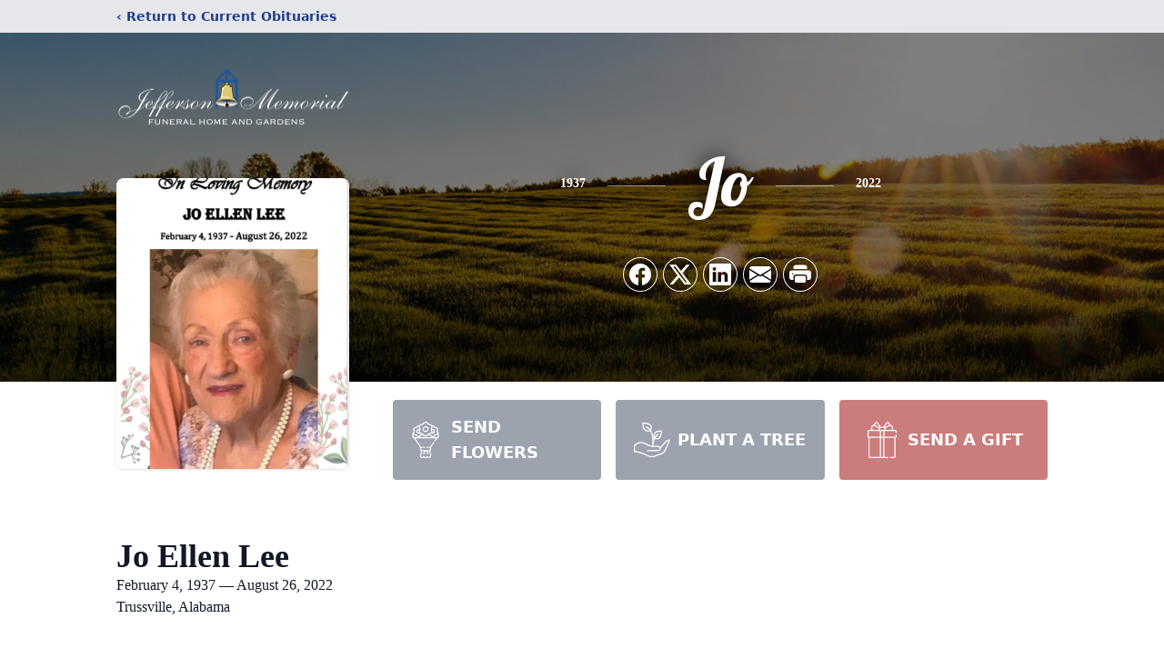

--- FILE ---
content_type: text/html; charset=utf-8
request_url: https://www.google.com/recaptcha/enterprise/anchor?ar=1&k=6LchwYkkAAAAALGysLRigUewHNpTklE7MWEY2sOA&co=aHR0cHM6Ly93d3cuam1nYXJkZW5zLmNvbTo0NDM.&hl=en&type=image&v=PoyoqOPhxBO7pBk68S4YbpHZ&theme=light&size=invisible&badge=bottomright&anchor-ms=20000&execute-ms=30000&cb=ax31qq8yug2d
body_size: 49724
content:
<!DOCTYPE HTML><html dir="ltr" lang="en"><head><meta http-equiv="Content-Type" content="text/html; charset=UTF-8">
<meta http-equiv="X-UA-Compatible" content="IE=edge">
<title>reCAPTCHA</title>
<style type="text/css">
/* cyrillic-ext */
@font-face {
  font-family: 'Roboto';
  font-style: normal;
  font-weight: 400;
  font-stretch: 100%;
  src: url(//fonts.gstatic.com/s/roboto/v48/KFO7CnqEu92Fr1ME7kSn66aGLdTylUAMa3GUBHMdazTgWw.woff2) format('woff2');
  unicode-range: U+0460-052F, U+1C80-1C8A, U+20B4, U+2DE0-2DFF, U+A640-A69F, U+FE2E-FE2F;
}
/* cyrillic */
@font-face {
  font-family: 'Roboto';
  font-style: normal;
  font-weight: 400;
  font-stretch: 100%;
  src: url(//fonts.gstatic.com/s/roboto/v48/KFO7CnqEu92Fr1ME7kSn66aGLdTylUAMa3iUBHMdazTgWw.woff2) format('woff2');
  unicode-range: U+0301, U+0400-045F, U+0490-0491, U+04B0-04B1, U+2116;
}
/* greek-ext */
@font-face {
  font-family: 'Roboto';
  font-style: normal;
  font-weight: 400;
  font-stretch: 100%;
  src: url(//fonts.gstatic.com/s/roboto/v48/KFO7CnqEu92Fr1ME7kSn66aGLdTylUAMa3CUBHMdazTgWw.woff2) format('woff2');
  unicode-range: U+1F00-1FFF;
}
/* greek */
@font-face {
  font-family: 'Roboto';
  font-style: normal;
  font-weight: 400;
  font-stretch: 100%;
  src: url(//fonts.gstatic.com/s/roboto/v48/KFO7CnqEu92Fr1ME7kSn66aGLdTylUAMa3-UBHMdazTgWw.woff2) format('woff2');
  unicode-range: U+0370-0377, U+037A-037F, U+0384-038A, U+038C, U+038E-03A1, U+03A3-03FF;
}
/* math */
@font-face {
  font-family: 'Roboto';
  font-style: normal;
  font-weight: 400;
  font-stretch: 100%;
  src: url(//fonts.gstatic.com/s/roboto/v48/KFO7CnqEu92Fr1ME7kSn66aGLdTylUAMawCUBHMdazTgWw.woff2) format('woff2');
  unicode-range: U+0302-0303, U+0305, U+0307-0308, U+0310, U+0312, U+0315, U+031A, U+0326-0327, U+032C, U+032F-0330, U+0332-0333, U+0338, U+033A, U+0346, U+034D, U+0391-03A1, U+03A3-03A9, U+03B1-03C9, U+03D1, U+03D5-03D6, U+03F0-03F1, U+03F4-03F5, U+2016-2017, U+2034-2038, U+203C, U+2040, U+2043, U+2047, U+2050, U+2057, U+205F, U+2070-2071, U+2074-208E, U+2090-209C, U+20D0-20DC, U+20E1, U+20E5-20EF, U+2100-2112, U+2114-2115, U+2117-2121, U+2123-214F, U+2190, U+2192, U+2194-21AE, U+21B0-21E5, U+21F1-21F2, U+21F4-2211, U+2213-2214, U+2216-22FF, U+2308-230B, U+2310, U+2319, U+231C-2321, U+2336-237A, U+237C, U+2395, U+239B-23B7, U+23D0, U+23DC-23E1, U+2474-2475, U+25AF, U+25B3, U+25B7, U+25BD, U+25C1, U+25CA, U+25CC, U+25FB, U+266D-266F, U+27C0-27FF, U+2900-2AFF, U+2B0E-2B11, U+2B30-2B4C, U+2BFE, U+3030, U+FF5B, U+FF5D, U+1D400-1D7FF, U+1EE00-1EEFF;
}
/* symbols */
@font-face {
  font-family: 'Roboto';
  font-style: normal;
  font-weight: 400;
  font-stretch: 100%;
  src: url(//fonts.gstatic.com/s/roboto/v48/KFO7CnqEu92Fr1ME7kSn66aGLdTylUAMaxKUBHMdazTgWw.woff2) format('woff2');
  unicode-range: U+0001-000C, U+000E-001F, U+007F-009F, U+20DD-20E0, U+20E2-20E4, U+2150-218F, U+2190, U+2192, U+2194-2199, U+21AF, U+21E6-21F0, U+21F3, U+2218-2219, U+2299, U+22C4-22C6, U+2300-243F, U+2440-244A, U+2460-24FF, U+25A0-27BF, U+2800-28FF, U+2921-2922, U+2981, U+29BF, U+29EB, U+2B00-2BFF, U+4DC0-4DFF, U+FFF9-FFFB, U+10140-1018E, U+10190-1019C, U+101A0, U+101D0-101FD, U+102E0-102FB, U+10E60-10E7E, U+1D2C0-1D2D3, U+1D2E0-1D37F, U+1F000-1F0FF, U+1F100-1F1AD, U+1F1E6-1F1FF, U+1F30D-1F30F, U+1F315, U+1F31C, U+1F31E, U+1F320-1F32C, U+1F336, U+1F378, U+1F37D, U+1F382, U+1F393-1F39F, U+1F3A7-1F3A8, U+1F3AC-1F3AF, U+1F3C2, U+1F3C4-1F3C6, U+1F3CA-1F3CE, U+1F3D4-1F3E0, U+1F3ED, U+1F3F1-1F3F3, U+1F3F5-1F3F7, U+1F408, U+1F415, U+1F41F, U+1F426, U+1F43F, U+1F441-1F442, U+1F444, U+1F446-1F449, U+1F44C-1F44E, U+1F453, U+1F46A, U+1F47D, U+1F4A3, U+1F4B0, U+1F4B3, U+1F4B9, U+1F4BB, U+1F4BF, U+1F4C8-1F4CB, U+1F4D6, U+1F4DA, U+1F4DF, U+1F4E3-1F4E6, U+1F4EA-1F4ED, U+1F4F7, U+1F4F9-1F4FB, U+1F4FD-1F4FE, U+1F503, U+1F507-1F50B, U+1F50D, U+1F512-1F513, U+1F53E-1F54A, U+1F54F-1F5FA, U+1F610, U+1F650-1F67F, U+1F687, U+1F68D, U+1F691, U+1F694, U+1F698, U+1F6AD, U+1F6B2, U+1F6B9-1F6BA, U+1F6BC, U+1F6C6-1F6CF, U+1F6D3-1F6D7, U+1F6E0-1F6EA, U+1F6F0-1F6F3, U+1F6F7-1F6FC, U+1F700-1F7FF, U+1F800-1F80B, U+1F810-1F847, U+1F850-1F859, U+1F860-1F887, U+1F890-1F8AD, U+1F8B0-1F8BB, U+1F8C0-1F8C1, U+1F900-1F90B, U+1F93B, U+1F946, U+1F984, U+1F996, U+1F9E9, U+1FA00-1FA6F, U+1FA70-1FA7C, U+1FA80-1FA89, U+1FA8F-1FAC6, U+1FACE-1FADC, U+1FADF-1FAE9, U+1FAF0-1FAF8, U+1FB00-1FBFF;
}
/* vietnamese */
@font-face {
  font-family: 'Roboto';
  font-style: normal;
  font-weight: 400;
  font-stretch: 100%;
  src: url(//fonts.gstatic.com/s/roboto/v48/KFO7CnqEu92Fr1ME7kSn66aGLdTylUAMa3OUBHMdazTgWw.woff2) format('woff2');
  unicode-range: U+0102-0103, U+0110-0111, U+0128-0129, U+0168-0169, U+01A0-01A1, U+01AF-01B0, U+0300-0301, U+0303-0304, U+0308-0309, U+0323, U+0329, U+1EA0-1EF9, U+20AB;
}
/* latin-ext */
@font-face {
  font-family: 'Roboto';
  font-style: normal;
  font-weight: 400;
  font-stretch: 100%;
  src: url(//fonts.gstatic.com/s/roboto/v48/KFO7CnqEu92Fr1ME7kSn66aGLdTylUAMa3KUBHMdazTgWw.woff2) format('woff2');
  unicode-range: U+0100-02BA, U+02BD-02C5, U+02C7-02CC, U+02CE-02D7, U+02DD-02FF, U+0304, U+0308, U+0329, U+1D00-1DBF, U+1E00-1E9F, U+1EF2-1EFF, U+2020, U+20A0-20AB, U+20AD-20C0, U+2113, U+2C60-2C7F, U+A720-A7FF;
}
/* latin */
@font-face {
  font-family: 'Roboto';
  font-style: normal;
  font-weight: 400;
  font-stretch: 100%;
  src: url(//fonts.gstatic.com/s/roboto/v48/KFO7CnqEu92Fr1ME7kSn66aGLdTylUAMa3yUBHMdazQ.woff2) format('woff2');
  unicode-range: U+0000-00FF, U+0131, U+0152-0153, U+02BB-02BC, U+02C6, U+02DA, U+02DC, U+0304, U+0308, U+0329, U+2000-206F, U+20AC, U+2122, U+2191, U+2193, U+2212, U+2215, U+FEFF, U+FFFD;
}
/* cyrillic-ext */
@font-face {
  font-family: 'Roboto';
  font-style: normal;
  font-weight: 500;
  font-stretch: 100%;
  src: url(//fonts.gstatic.com/s/roboto/v48/KFO7CnqEu92Fr1ME7kSn66aGLdTylUAMa3GUBHMdazTgWw.woff2) format('woff2');
  unicode-range: U+0460-052F, U+1C80-1C8A, U+20B4, U+2DE0-2DFF, U+A640-A69F, U+FE2E-FE2F;
}
/* cyrillic */
@font-face {
  font-family: 'Roboto';
  font-style: normal;
  font-weight: 500;
  font-stretch: 100%;
  src: url(//fonts.gstatic.com/s/roboto/v48/KFO7CnqEu92Fr1ME7kSn66aGLdTylUAMa3iUBHMdazTgWw.woff2) format('woff2');
  unicode-range: U+0301, U+0400-045F, U+0490-0491, U+04B0-04B1, U+2116;
}
/* greek-ext */
@font-face {
  font-family: 'Roboto';
  font-style: normal;
  font-weight: 500;
  font-stretch: 100%;
  src: url(//fonts.gstatic.com/s/roboto/v48/KFO7CnqEu92Fr1ME7kSn66aGLdTylUAMa3CUBHMdazTgWw.woff2) format('woff2');
  unicode-range: U+1F00-1FFF;
}
/* greek */
@font-face {
  font-family: 'Roboto';
  font-style: normal;
  font-weight: 500;
  font-stretch: 100%;
  src: url(//fonts.gstatic.com/s/roboto/v48/KFO7CnqEu92Fr1ME7kSn66aGLdTylUAMa3-UBHMdazTgWw.woff2) format('woff2');
  unicode-range: U+0370-0377, U+037A-037F, U+0384-038A, U+038C, U+038E-03A1, U+03A3-03FF;
}
/* math */
@font-face {
  font-family: 'Roboto';
  font-style: normal;
  font-weight: 500;
  font-stretch: 100%;
  src: url(//fonts.gstatic.com/s/roboto/v48/KFO7CnqEu92Fr1ME7kSn66aGLdTylUAMawCUBHMdazTgWw.woff2) format('woff2');
  unicode-range: U+0302-0303, U+0305, U+0307-0308, U+0310, U+0312, U+0315, U+031A, U+0326-0327, U+032C, U+032F-0330, U+0332-0333, U+0338, U+033A, U+0346, U+034D, U+0391-03A1, U+03A3-03A9, U+03B1-03C9, U+03D1, U+03D5-03D6, U+03F0-03F1, U+03F4-03F5, U+2016-2017, U+2034-2038, U+203C, U+2040, U+2043, U+2047, U+2050, U+2057, U+205F, U+2070-2071, U+2074-208E, U+2090-209C, U+20D0-20DC, U+20E1, U+20E5-20EF, U+2100-2112, U+2114-2115, U+2117-2121, U+2123-214F, U+2190, U+2192, U+2194-21AE, U+21B0-21E5, U+21F1-21F2, U+21F4-2211, U+2213-2214, U+2216-22FF, U+2308-230B, U+2310, U+2319, U+231C-2321, U+2336-237A, U+237C, U+2395, U+239B-23B7, U+23D0, U+23DC-23E1, U+2474-2475, U+25AF, U+25B3, U+25B7, U+25BD, U+25C1, U+25CA, U+25CC, U+25FB, U+266D-266F, U+27C0-27FF, U+2900-2AFF, U+2B0E-2B11, U+2B30-2B4C, U+2BFE, U+3030, U+FF5B, U+FF5D, U+1D400-1D7FF, U+1EE00-1EEFF;
}
/* symbols */
@font-face {
  font-family: 'Roboto';
  font-style: normal;
  font-weight: 500;
  font-stretch: 100%;
  src: url(//fonts.gstatic.com/s/roboto/v48/KFO7CnqEu92Fr1ME7kSn66aGLdTylUAMaxKUBHMdazTgWw.woff2) format('woff2');
  unicode-range: U+0001-000C, U+000E-001F, U+007F-009F, U+20DD-20E0, U+20E2-20E4, U+2150-218F, U+2190, U+2192, U+2194-2199, U+21AF, U+21E6-21F0, U+21F3, U+2218-2219, U+2299, U+22C4-22C6, U+2300-243F, U+2440-244A, U+2460-24FF, U+25A0-27BF, U+2800-28FF, U+2921-2922, U+2981, U+29BF, U+29EB, U+2B00-2BFF, U+4DC0-4DFF, U+FFF9-FFFB, U+10140-1018E, U+10190-1019C, U+101A0, U+101D0-101FD, U+102E0-102FB, U+10E60-10E7E, U+1D2C0-1D2D3, U+1D2E0-1D37F, U+1F000-1F0FF, U+1F100-1F1AD, U+1F1E6-1F1FF, U+1F30D-1F30F, U+1F315, U+1F31C, U+1F31E, U+1F320-1F32C, U+1F336, U+1F378, U+1F37D, U+1F382, U+1F393-1F39F, U+1F3A7-1F3A8, U+1F3AC-1F3AF, U+1F3C2, U+1F3C4-1F3C6, U+1F3CA-1F3CE, U+1F3D4-1F3E0, U+1F3ED, U+1F3F1-1F3F3, U+1F3F5-1F3F7, U+1F408, U+1F415, U+1F41F, U+1F426, U+1F43F, U+1F441-1F442, U+1F444, U+1F446-1F449, U+1F44C-1F44E, U+1F453, U+1F46A, U+1F47D, U+1F4A3, U+1F4B0, U+1F4B3, U+1F4B9, U+1F4BB, U+1F4BF, U+1F4C8-1F4CB, U+1F4D6, U+1F4DA, U+1F4DF, U+1F4E3-1F4E6, U+1F4EA-1F4ED, U+1F4F7, U+1F4F9-1F4FB, U+1F4FD-1F4FE, U+1F503, U+1F507-1F50B, U+1F50D, U+1F512-1F513, U+1F53E-1F54A, U+1F54F-1F5FA, U+1F610, U+1F650-1F67F, U+1F687, U+1F68D, U+1F691, U+1F694, U+1F698, U+1F6AD, U+1F6B2, U+1F6B9-1F6BA, U+1F6BC, U+1F6C6-1F6CF, U+1F6D3-1F6D7, U+1F6E0-1F6EA, U+1F6F0-1F6F3, U+1F6F7-1F6FC, U+1F700-1F7FF, U+1F800-1F80B, U+1F810-1F847, U+1F850-1F859, U+1F860-1F887, U+1F890-1F8AD, U+1F8B0-1F8BB, U+1F8C0-1F8C1, U+1F900-1F90B, U+1F93B, U+1F946, U+1F984, U+1F996, U+1F9E9, U+1FA00-1FA6F, U+1FA70-1FA7C, U+1FA80-1FA89, U+1FA8F-1FAC6, U+1FACE-1FADC, U+1FADF-1FAE9, U+1FAF0-1FAF8, U+1FB00-1FBFF;
}
/* vietnamese */
@font-face {
  font-family: 'Roboto';
  font-style: normal;
  font-weight: 500;
  font-stretch: 100%;
  src: url(//fonts.gstatic.com/s/roboto/v48/KFO7CnqEu92Fr1ME7kSn66aGLdTylUAMa3OUBHMdazTgWw.woff2) format('woff2');
  unicode-range: U+0102-0103, U+0110-0111, U+0128-0129, U+0168-0169, U+01A0-01A1, U+01AF-01B0, U+0300-0301, U+0303-0304, U+0308-0309, U+0323, U+0329, U+1EA0-1EF9, U+20AB;
}
/* latin-ext */
@font-face {
  font-family: 'Roboto';
  font-style: normal;
  font-weight: 500;
  font-stretch: 100%;
  src: url(//fonts.gstatic.com/s/roboto/v48/KFO7CnqEu92Fr1ME7kSn66aGLdTylUAMa3KUBHMdazTgWw.woff2) format('woff2');
  unicode-range: U+0100-02BA, U+02BD-02C5, U+02C7-02CC, U+02CE-02D7, U+02DD-02FF, U+0304, U+0308, U+0329, U+1D00-1DBF, U+1E00-1E9F, U+1EF2-1EFF, U+2020, U+20A0-20AB, U+20AD-20C0, U+2113, U+2C60-2C7F, U+A720-A7FF;
}
/* latin */
@font-face {
  font-family: 'Roboto';
  font-style: normal;
  font-weight: 500;
  font-stretch: 100%;
  src: url(//fonts.gstatic.com/s/roboto/v48/KFO7CnqEu92Fr1ME7kSn66aGLdTylUAMa3yUBHMdazQ.woff2) format('woff2');
  unicode-range: U+0000-00FF, U+0131, U+0152-0153, U+02BB-02BC, U+02C6, U+02DA, U+02DC, U+0304, U+0308, U+0329, U+2000-206F, U+20AC, U+2122, U+2191, U+2193, U+2212, U+2215, U+FEFF, U+FFFD;
}
/* cyrillic-ext */
@font-face {
  font-family: 'Roboto';
  font-style: normal;
  font-weight: 900;
  font-stretch: 100%;
  src: url(//fonts.gstatic.com/s/roboto/v48/KFO7CnqEu92Fr1ME7kSn66aGLdTylUAMa3GUBHMdazTgWw.woff2) format('woff2');
  unicode-range: U+0460-052F, U+1C80-1C8A, U+20B4, U+2DE0-2DFF, U+A640-A69F, U+FE2E-FE2F;
}
/* cyrillic */
@font-face {
  font-family: 'Roboto';
  font-style: normal;
  font-weight: 900;
  font-stretch: 100%;
  src: url(//fonts.gstatic.com/s/roboto/v48/KFO7CnqEu92Fr1ME7kSn66aGLdTylUAMa3iUBHMdazTgWw.woff2) format('woff2');
  unicode-range: U+0301, U+0400-045F, U+0490-0491, U+04B0-04B1, U+2116;
}
/* greek-ext */
@font-face {
  font-family: 'Roboto';
  font-style: normal;
  font-weight: 900;
  font-stretch: 100%;
  src: url(//fonts.gstatic.com/s/roboto/v48/KFO7CnqEu92Fr1ME7kSn66aGLdTylUAMa3CUBHMdazTgWw.woff2) format('woff2');
  unicode-range: U+1F00-1FFF;
}
/* greek */
@font-face {
  font-family: 'Roboto';
  font-style: normal;
  font-weight: 900;
  font-stretch: 100%;
  src: url(//fonts.gstatic.com/s/roboto/v48/KFO7CnqEu92Fr1ME7kSn66aGLdTylUAMa3-UBHMdazTgWw.woff2) format('woff2');
  unicode-range: U+0370-0377, U+037A-037F, U+0384-038A, U+038C, U+038E-03A1, U+03A3-03FF;
}
/* math */
@font-face {
  font-family: 'Roboto';
  font-style: normal;
  font-weight: 900;
  font-stretch: 100%;
  src: url(//fonts.gstatic.com/s/roboto/v48/KFO7CnqEu92Fr1ME7kSn66aGLdTylUAMawCUBHMdazTgWw.woff2) format('woff2');
  unicode-range: U+0302-0303, U+0305, U+0307-0308, U+0310, U+0312, U+0315, U+031A, U+0326-0327, U+032C, U+032F-0330, U+0332-0333, U+0338, U+033A, U+0346, U+034D, U+0391-03A1, U+03A3-03A9, U+03B1-03C9, U+03D1, U+03D5-03D6, U+03F0-03F1, U+03F4-03F5, U+2016-2017, U+2034-2038, U+203C, U+2040, U+2043, U+2047, U+2050, U+2057, U+205F, U+2070-2071, U+2074-208E, U+2090-209C, U+20D0-20DC, U+20E1, U+20E5-20EF, U+2100-2112, U+2114-2115, U+2117-2121, U+2123-214F, U+2190, U+2192, U+2194-21AE, U+21B0-21E5, U+21F1-21F2, U+21F4-2211, U+2213-2214, U+2216-22FF, U+2308-230B, U+2310, U+2319, U+231C-2321, U+2336-237A, U+237C, U+2395, U+239B-23B7, U+23D0, U+23DC-23E1, U+2474-2475, U+25AF, U+25B3, U+25B7, U+25BD, U+25C1, U+25CA, U+25CC, U+25FB, U+266D-266F, U+27C0-27FF, U+2900-2AFF, U+2B0E-2B11, U+2B30-2B4C, U+2BFE, U+3030, U+FF5B, U+FF5D, U+1D400-1D7FF, U+1EE00-1EEFF;
}
/* symbols */
@font-face {
  font-family: 'Roboto';
  font-style: normal;
  font-weight: 900;
  font-stretch: 100%;
  src: url(//fonts.gstatic.com/s/roboto/v48/KFO7CnqEu92Fr1ME7kSn66aGLdTylUAMaxKUBHMdazTgWw.woff2) format('woff2');
  unicode-range: U+0001-000C, U+000E-001F, U+007F-009F, U+20DD-20E0, U+20E2-20E4, U+2150-218F, U+2190, U+2192, U+2194-2199, U+21AF, U+21E6-21F0, U+21F3, U+2218-2219, U+2299, U+22C4-22C6, U+2300-243F, U+2440-244A, U+2460-24FF, U+25A0-27BF, U+2800-28FF, U+2921-2922, U+2981, U+29BF, U+29EB, U+2B00-2BFF, U+4DC0-4DFF, U+FFF9-FFFB, U+10140-1018E, U+10190-1019C, U+101A0, U+101D0-101FD, U+102E0-102FB, U+10E60-10E7E, U+1D2C0-1D2D3, U+1D2E0-1D37F, U+1F000-1F0FF, U+1F100-1F1AD, U+1F1E6-1F1FF, U+1F30D-1F30F, U+1F315, U+1F31C, U+1F31E, U+1F320-1F32C, U+1F336, U+1F378, U+1F37D, U+1F382, U+1F393-1F39F, U+1F3A7-1F3A8, U+1F3AC-1F3AF, U+1F3C2, U+1F3C4-1F3C6, U+1F3CA-1F3CE, U+1F3D4-1F3E0, U+1F3ED, U+1F3F1-1F3F3, U+1F3F5-1F3F7, U+1F408, U+1F415, U+1F41F, U+1F426, U+1F43F, U+1F441-1F442, U+1F444, U+1F446-1F449, U+1F44C-1F44E, U+1F453, U+1F46A, U+1F47D, U+1F4A3, U+1F4B0, U+1F4B3, U+1F4B9, U+1F4BB, U+1F4BF, U+1F4C8-1F4CB, U+1F4D6, U+1F4DA, U+1F4DF, U+1F4E3-1F4E6, U+1F4EA-1F4ED, U+1F4F7, U+1F4F9-1F4FB, U+1F4FD-1F4FE, U+1F503, U+1F507-1F50B, U+1F50D, U+1F512-1F513, U+1F53E-1F54A, U+1F54F-1F5FA, U+1F610, U+1F650-1F67F, U+1F687, U+1F68D, U+1F691, U+1F694, U+1F698, U+1F6AD, U+1F6B2, U+1F6B9-1F6BA, U+1F6BC, U+1F6C6-1F6CF, U+1F6D3-1F6D7, U+1F6E0-1F6EA, U+1F6F0-1F6F3, U+1F6F7-1F6FC, U+1F700-1F7FF, U+1F800-1F80B, U+1F810-1F847, U+1F850-1F859, U+1F860-1F887, U+1F890-1F8AD, U+1F8B0-1F8BB, U+1F8C0-1F8C1, U+1F900-1F90B, U+1F93B, U+1F946, U+1F984, U+1F996, U+1F9E9, U+1FA00-1FA6F, U+1FA70-1FA7C, U+1FA80-1FA89, U+1FA8F-1FAC6, U+1FACE-1FADC, U+1FADF-1FAE9, U+1FAF0-1FAF8, U+1FB00-1FBFF;
}
/* vietnamese */
@font-face {
  font-family: 'Roboto';
  font-style: normal;
  font-weight: 900;
  font-stretch: 100%;
  src: url(//fonts.gstatic.com/s/roboto/v48/KFO7CnqEu92Fr1ME7kSn66aGLdTylUAMa3OUBHMdazTgWw.woff2) format('woff2');
  unicode-range: U+0102-0103, U+0110-0111, U+0128-0129, U+0168-0169, U+01A0-01A1, U+01AF-01B0, U+0300-0301, U+0303-0304, U+0308-0309, U+0323, U+0329, U+1EA0-1EF9, U+20AB;
}
/* latin-ext */
@font-face {
  font-family: 'Roboto';
  font-style: normal;
  font-weight: 900;
  font-stretch: 100%;
  src: url(//fonts.gstatic.com/s/roboto/v48/KFO7CnqEu92Fr1ME7kSn66aGLdTylUAMa3KUBHMdazTgWw.woff2) format('woff2');
  unicode-range: U+0100-02BA, U+02BD-02C5, U+02C7-02CC, U+02CE-02D7, U+02DD-02FF, U+0304, U+0308, U+0329, U+1D00-1DBF, U+1E00-1E9F, U+1EF2-1EFF, U+2020, U+20A0-20AB, U+20AD-20C0, U+2113, U+2C60-2C7F, U+A720-A7FF;
}
/* latin */
@font-face {
  font-family: 'Roboto';
  font-style: normal;
  font-weight: 900;
  font-stretch: 100%;
  src: url(//fonts.gstatic.com/s/roboto/v48/KFO7CnqEu92Fr1ME7kSn66aGLdTylUAMa3yUBHMdazQ.woff2) format('woff2');
  unicode-range: U+0000-00FF, U+0131, U+0152-0153, U+02BB-02BC, U+02C6, U+02DA, U+02DC, U+0304, U+0308, U+0329, U+2000-206F, U+20AC, U+2122, U+2191, U+2193, U+2212, U+2215, U+FEFF, U+FFFD;
}

</style>
<link rel="stylesheet" type="text/css" href="https://www.gstatic.com/recaptcha/releases/PoyoqOPhxBO7pBk68S4YbpHZ/styles__ltr.css">
<script nonce="GWL5EaqF9naGMZ5hH5nNGg" type="text/javascript">window['__recaptcha_api'] = 'https://www.google.com/recaptcha/enterprise/';</script>
<script type="text/javascript" src="https://www.gstatic.com/recaptcha/releases/PoyoqOPhxBO7pBk68S4YbpHZ/recaptcha__en.js" nonce="GWL5EaqF9naGMZ5hH5nNGg">
      
    </script></head>
<body><div id="rc-anchor-alert" class="rc-anchor-alert"></div>
<input type="hidden" id="recaptcha-token" value="[base64]">
<script type="text/javascript" nonce="GWL5EaqF9naGMZ5hH5nNGg">
      recaptcha.anchor.Main.init("[\x22ainput\x22,[\x22bgdata\x22,\x22\x22,\[base64]/[base64]/[base64]/[base64]/[base64]/UltsKytdPUU6KEU8MjA0OD9SW2wrK109RT4+NnwxOTI6KChFJjY0NTEyKT09NTUyOTYmJk0rMTxjLmxlbmd0aCYmKGMuY2hhckNvZGVBdChNKzEpJjY0NTEyKT09NTYzMjA/[base64]/[base64]/[base64]/[base64]/[base64]/[base64]/[base64]\x22,\[base64]\\u003d\\u003d\x22,\x22wrFgw5VJw6YOw4o8MSvCihnDvGcGw5TCvzBCC8OOwoEgwp5FGMKbw6zCmMOIPsK9wo3DqA3CmjLCpjbDlsKNESUuwplbWXI+woTDono9IhvCk8KPEcKXNXHDrMOER8OUQsKmQ2vDrCXCrMOfZ0smXcO6c8KRwrzDsX/Ds2YNwqrDhMOVV8Ohw53CvlnDicODw4LDhMKALsOSwqvDoRRtw4ByI8Klw4nDmXdVc23DiDRNw6/CjsKXfMO1w5zDuMKqCMK0w55hTMOhVsKQIcK7L3wgwplFwot+woRZwonDhmRowrZRQVHChEwzwo/DoMOUGQ4Pf3F8WSLDhMObwqPDoj5Jw7kgHyRzAnBewqM9W2QSIU0wCk/ChDhDw6nDpxfCt8Krw53CmFZ7LngSwpDDiFvCnsOrw6Zyw4Zdw7XDoMKawoMvWyjCh8K3wqsfwoRnwp3CicKGw4rDp0VXezRgw6xVHkohVBPDpcKuwrtWYXdGWnM/wq3CtU7Dt2zDlBrCuC/DlsKdXjovw7HDug1nw6/Ci8OIPyXDm8OHScKLwpJnZ8Kyw7RFOh7DsH7DqUbDlEp8wplhw7cpT8Kxw6kywrpBIhNiw7XCphPDuEU/[base64]/DgX7Cq8K3eEYFGAbDusKHF8OIwpHDh8KSZD/CtwXDsXlsw7LChsOSw4wXwrPCrG7Dq3LDkg9ZR10cE8KedcOlVsOnw5kewrEJCBrDrGcJw4dvB37DmsO9wpRkfMK3wochc1tGwqJvw4Y6a8O8fRjDuG8sfMOvFBAZYMKwwqgcw6XDgsOCWx/DoRzDkS7Cr8O5MyPCvsOuw6vDgEXCnsOjwrjDoQtYw6bChsOmMSZIwqI8w5w7HR/Dh3ZLMcOkwrh8wp/DjQV1woNoQ8ORQMKnwqjCkcKRwrbCqWsswoh7wrvCgMOXwqbDrW7DksOcCMKlwpjCoTJCKHciHjjCo8K1wolOw4BEwqEHMsKdLMKLwpjDuAXCsCwRw7xYBX/DqcKGwqtceH1dPcKFwpo8Z8OXbV99w7AgwqlhCxzCvsORw4/ChMOeKQxQw4TDkcKOwrfDsRLDnE7DsW/CscOww45Ew6wdw6/DoRjCiyIdwr8OQjDDmMKILQDDsMKSGAPCv8OCasKAWSrDsMKww7HCiGhgBsOSw7PCjD4fw5hdwovDoCsxw68acA9ObsOpwrdVw7Yrw7c6JnF9w6ccwr5EZkg8N8Oaw7DDozp5wp5fSCAkWkPDlMKFw5V4TsOxC8KoCsOxK8KAwp/Cvy5yw5nCusKtGMK2w4NoOsObfxRuPk8ZwoY0wpdUFsOOBX3CrCElJMOBwoHCicKzw54KKT/Ds8ONYHdLDMKIwpjCuMKSw4PDmcO/wr3DicOpw43CrWZzQ8Kcwr8OUTwgw7PDiCXDjcO8w5jDk8K0bcOVw77ChMKLwrfCpTZ6wq8CWcOqwoR7woFow57Dl8ORMnrCpUjCuhMGwqw/[base64]/CjQBQbsKvZRJcwqfDvcOtwpVZw4Vdw4fDoiM+XMKTDcO6HXw/EVN+PjcdWw3CszfCpxDCvcKkwoErwoPDtMOhXmA/VD9RwrFTIMOMwrbDq8Oiw6cpc8KXw4VweMOQw5gxdMOhHkfChMKzai3CusOsaB8kEcOOw7FqcSd2LmfCssOLQUsRcjzCmGxow5PCtBJkwqPCnxTCnydcw6bCl8O1Z0XCgsOkdMKhw6ldfsORwpxGw5Rcwr/Dl8KEwq9sbVfDl8OmDigAwq/Ck1RIYMOsTR3CnmtgP1DDuMOeWFrChcKcw4tZwo3DvcOfBMO4aSjChMOOI2lOOFwscsOoODknw5l8GcO0w5nCkUpAcmnCvynDsA8ue8KuwqV2Y2dKTVvCvcOqw4FUHMOxccOqXkdRw6pWw67Cu2/CkcOHw5XDs8KHwobDpxwPw6nCvwkPwqvDl8KFesOXw7jCncKUVlzDjcKoasKPBsKow75dC8OBRk7Di8KGIwHDrcOVwofDo8OyNsKNw73Dj3PCusOLesKywpMVLxvDncO2MMOrwoBrwq1Mw48PPsKefUtOwrRaw6UiEMKUw73Do0MsR8OaQQNswp/DgsOkwpczw7cRw5ofwojCt8Kvd8O2OsOtwo5dwoPCtFTCtsOzOmR7ZsOxNcKVdGl4fk/CpsOCZcKMw6oLOcK2wphMwrB6wplFQMKgwqXCvMOawogDEMKbSsOKQyzDocKywovDscK6wrHCjmNrPsKRwoTDp0tmw4TDicOfLcOLw4LCosOjY1xqw7LCoBMBwoLCjsKYR1s9ecOGZQ/DksOlwpHDvyFUHsKFJ0DDlcKFNxksSMOQd0lmw4jCn0kkw7ROd1HDu8K6wozDvcOrw5vDlcOIWsOsw6XCgMK5XcOXw5LDjcKOwpfDvnAuFcO+wrjDocO7w48KARosSsOpw6/DvzZRw4ZTw5DDt1V5wo3DgUDClsKlwr3Dv8OBwp3Dk8KhfcOVZ8KHAMOHw551wq9uwrxWw6jDisOVw4kNJsKxGFfDoD/DjTbDnMKlwrXCn3bChsKXfRZKWiTDoCnCk8OMWMK+f1nDpsKnP1R2RcOYaQXCmcKrA8KGwrdjTnJDw7zDrsK3wo3DswQow5nDr8KVMsOif8OlWCDDv21zeTrDq0PClS/DvQY/[base64]/Du8OuwrBCw4x1X8OrwrRSwqXCgg5uJ8O7w5bCkAhmwr/CocOxOFIZw7hqwpjDosKnwrcnfMKPwpoWw7nDpMO2DsODEsKqw6tOGzbClsKrw5p2KUjDpEnCoHoWw4zCoxU6wrXCp8K2FcKcDzoEwp/DjcKoLWvDsMK7LU/DlE3DshjDsDk0fsOXH8OOVMOXwpRuw4kAwpTDucK5wpfCkDXCj8OgwpgWwo3Dt17DlXwLLTMAXjTDm8Klwq8fG8OVw59WwognwqULV8KXw4jCgcO1TB11L8Oswopew57CoxpHLsOHb03CtMOnPsKBb8O4w7MWw6x1XMOVNsOnKcOLw43DqsKRw4nCjMOIAC/CgsOCwrAMw6fClntzwrhCwrXDhDhfwqrCtkEnwr/Dr8OXGQYlBMKBw6l3E3HDkVfCmMKhwpomwovCmgDDq8KNw7waYhsjw4Mew6rCp8KoUsKqwqjDl8Kgw60Qw4HCmcO8wpkaMsKFwpQ3w4jDmTlYSCcDw5DDknMCw7HCiMKgDsOiwrh/[base64]/DmcKRWVAKwr1HNcKLwpXDjMOwwrxcD3oJwrdyYsKvEjXDh8K/wpIqw43DsMOSC8KnC8OYaMOPGMKyw7/DvcObwpHDgi/DvsOkQcOWwqMYK1nDhirCj8OXw4HCpcKNw7zCin3Cl8Oow70YTcK9P8K4UnlMw4JUw5kHTGA3TMOzcCTDpRHDtcOxVC7CkS7Ds0oOCsOYwoPCrsO1w6x1w44/w5RYX8OPTMK6GMK/wqkIKsKYwpUdMxTCuMOjasKPw7TDg8OCM8OTJSLCt0VJw71gcRHDmy15BsKjwrrDh0nDjz9EA8OcdEzCriLCvcO6S8Ojw7XDq2l7Q8K0PMKMw79TwpHDuCvDrzlgw73Di8KHUMOrBMO8w5Z4w4tzdcOWPCcOw5Y1LCXDnMKow5FIG8O/[base64]/Cn8OGUDPDiMOVUMOCw4PDpMK4PMODYsOcwpnDsSkAw4s8wrTDoHkZCsKfTzFxw7PCtx3CisOJZsO2HcOgw4nCrcOaSsKywrzDu8OpwpdWZ00LwpjCk8K1w6ppZ8OZa8K/wphYf8OpwrBVw6rDpcOYfMOVwqrDtcK+DFzDiwHDtcKIw63CsMKrW3R/[base64]/Dt8Onw4VBBwPDoDTDmMOCwoQbwq7DiCfDnX8IwrPCvH3CucKXEQE9NlHDgArDo8OJw6TCtMO3XCvCiXPDnsK7Q8O8w4/DgTtIwpY7AMKkVxRsScOow7kgwo/DszxFYMK1XR9ww53Cq8Kkw5vDtcKswoHCvMKuw70LCcK8woNTwo3CqcKNK0skw7bDv8K1w7nCi8K9dcKJw4Q0Cglgw5o/wrtTBk5Ow6FgK8KTwqtIJCTDpSVsQCXCmsKbw4zDqMOUw655CFDCugjClj3Du8OyMCXClgjDpMKGw7tkw7TCj8KgR8OEwo4vOlVywpHDoMOaYxxUfMORUcOeeEfCtcOKwo87EcO8AChWw7TCpcOSVcO2w7TCom7Ci24DQgkFcE/DlMKPwo/DqEAHesO+JcOIw4jDjsKLKsO4w5oIDMOrwr0Xwq1Fwq3CosKNBsKdw4zDnMKXKMOtw5fCg8OYwoXDrWXDmQJIw59II8KiwrHCvsKPP8Ojw5/DlcKhBSYywrzCr8O5J8O0Z8OVw69QUsO/LMONw7JISsOFUh5Zw4XCkcKeNWxXJ8KKwpvDvBFRSG/Cm8OsGsO0blogd27Dh8KGLR16PWE5U8OgRwLDp8K/SsK9Y8KAwqfDncOjKBnCiksxw7rDrMOtwp7CtcO2fRjDj0DDmcOuwpw/TljCucKvw6vCk8KqNMKMw5U6PFXCiUZkKTvDicKTETHDrHrDoRxGwp1cQGjCkHM4woXDpwkow7TCosOQw7LCsTnDuMKkw6Jfwp3DvMOBw6k/[base64]/[base64]/ClTMWIMOjFwInG8Opw6dTwrJow6vDp8OVGUR7wrtzRMOHwoFqw7vCqjXCjl/Dtls6wp3Dm3Qowp4NLmvCnQ7Di8O1ZMKYZDQhJMKaPsOZbhDCtxXDusKRWgTCrsOdwojCun4RUsOwNsOIw74oJMOfw7nCqk4qw4zCpMKdNjXCr0/DpcKrw67CjRvCjEl/dcKEEn3DizrCicKJw5M+e8ObTxc9acOhw4vCujHCvcK+X8Ocw7PCrMKtw5g8GDPDs1rDo3BCw7tlwrbCk8K7w6/ClsOtw7TDhAotcsKaYxcPUHTCulgIwoPCpkzCgFDDmMOlwoRAwpojbcOBJ8OhQsKqwqpUZEHCjcO3wpRRG8KicyTDqcKFwo7DpcK1UTLCn2NcfcKmw6TCqWzCr2rCtzjCosKFa8ORw65iAMO8chIGEsOFw7DDu8KswpZySVnDtcOzw7/Cn1jDlDvDpEMmNcOcYcODwqjClsOIwoHDqgPDvMKdScKKLkPDp8K4w5pXS37DmA7DoMKIYAhWw6VTw6dPwpN/w7bDv8OeY8O1w4vDnsO1Uw4Vwos+w5k1TsOLIVN2woxawpPChsORWCh/KsOTwp/CgsOrwonChjQJB8OgC8KtVQE5C27CoGxFw4DDgcKpw6TCm8Kyw6/ChsOpwqcWw43Dpz51wosaOyB4fMKnw7rDuiPCtwXCrB9mw6/CkcOXFEjCvAZYe0zCk2rCuU0Iwpxvw4PDs8Kmw4LDvUvDosKrw5rCj8Obw5liNMO2A8OfHBtWL2AuR8Khwo9Uw499wpgiw7o1wqtBw5osw6/DusOSGWtmwqJvM1nDnMOEEcKIw5LDrMKkYMObSDzDhibDkcKJSynDg8KjwqHCjMKwQ8OxX8KqHsK6dEfDqMKYFEwXwqlDbsORw6YCwqzDicKnDEpzwqwwYcK1RMKwTCPDnz/DscOyHMOYUMOSR8KDTWdPw6s3w5g+w6NaZ8KVw7TCtkjDk8OSw5jCosKRw7DCj8Kxw6zCtsOlwqzDqjhHa1hKXsKLwpYeRXfCmD/DpSfCuMKeDMKFw6gjfMKNMcKNS8KgQ2Zvd8KMDVVUaxvChy7DqQ9uMcOHw4LDqcOIw4Q7PVTDsnAUwq/DshPCtEJxwqfDh8OAMCLDhAnCgMO7LknDsivDrsOKb8OfbcKIw7/DnsKtwoQxw5jCicOdSyXCtybCq0zCu3ZKw5zDt2UNd1IHXcOqZcKRw7XDscKKEMOuwqIWDsOOwoDCg8KDw6/DhMKWwqHCggfCii/CsGtBMFHDni3DhDjCn8O8a8KAblQvB1rCtsOwMV/DhsOjw5PDksOeRxYrwrnDlyzCt8Klw6xJw4E1BMK7P8K9YsKWHi3Dum3Co8OpJm4/w7B7wodEwpjCoHMAYkUbBMOww4lhSinCpcK8HsK2SMKrwpQcw57DjCzDmV7DkBzCg8KQJ8KVL0xJIG1adcKXO8OEP8OYZGwfw4DDtXrDr8OnAcKAw5PCgcO9wr8/YcKKwrjCljjChMKOwqXCsSVewopQw6nDvcOlw7DClnjDlh4gwr3CoMKBw5kbwr7Dsj1PwojClnIYBcOvPMK0w79Ww7B2w7zCmcO4PzdUw5RBw5PDvz3Du0XDmhLCgURqwpp6M8K7AjzDpDdBcydbGsKSwqLChTRNw6fDgMO9woLDqF0EM0cXwr/Dp2zChQY4DBgccMKdwqVHf8Ouw4fCh1gqF8KTwobCj8KFMMOJXMKZw5t3bcOdXiY8V8Kxw4jCl8KNwoddw7cpTUvCvX/[base64]/CvsKEXCk4dsKzw6t2LAjDscKlw5fChMKnQMOlwoQ/ZwI5Ez/CpjjCr8OjEcKQLE/Cs3R3dcKHwpJaw4RWwozChcOCw4jCrsKdBcOaTjHDn8OswojCqXs/[base64]/[base64]/[base64]/DtilNGmYVwpgFwoXDs8Onw4sCw51qTcO5WFweDCJeNXfCkMKJw5hAwpN/w5bDoMOyEMKuecKPUEPCtDLDscOLWF40A0QNw7JMED3DpMKcBMOswp3DmWvDjsKgwpnDh8OQwonDkwTDmsKyelzCmsKYw7/DjsOjw7/Dv8OQZRDCkGrDosOyw6fCqcOTT8K+w5bDmH40B0YQZcOobkZBHcOsOcKtCllWwoLChsOUV8KlVGwFwprDrW0PwowcAsOtwqnCpG82w5UlFsOyw7zCp8OCwo/Cg8KRCMOZTBBXSwPCo8O3wqA+wol3QHEGw4jDiSfDt8Kew5/CoMOqwo3Cm8OuwrANf8KnfwfCj2bDscO1wqRMMMKPIkLCqgbDmMO/w6HDksKffxbCicKDOw7CpldNHsKTw7DCp8K+wo1SD0lVT0LCqcKDw5YUd8OVInnDrcKIVUTCkMOXw75fcMKBWcKOUsKDBsK7w7JHwpLClA8dwoNnw5/DmTJiw7nDrW8NwqrDhEFsMMOJwp4jw7fDg0jCvEECwpLCrMOiw7LDh8Kjw7paKyl4X0vCty5NW8KRfGbDmsK/fSkyS8OPwqcVNRhjbsOyw7nCrD3Co8KyFcOGSMOiYsK6w4R3Oiw0djctfwNnwrzDsnUvAA1Ww79kw5ZKwp3CiDVfEwpCEzjCqsKjw7kFSjAFb8OVw6XDmWHDh8OiFDHDlhdVTgpBwoHDvSgcwoNkVBLCg8Kkwq3CpAzDnQ/CiXRew6TDnMKEwoEkw79nY2/ClcKlw7HDtMOTR8OeCMOAwoFPw5BocxvDh8KmwpDCiDcXfnDCg8OLfsKwwr5/wqTCqVRhNcKJJMKdaBDCsGIPT1LDhl/CvMOOwptEN8KWSsKNwpxGCcKSfMK/w4/CtiTClMO/[base64]/bsKawoTCscKjJUl4wqDDscOPEMOSwqrDtHzDhlg6VMO7wpbDk8OzTcOCwrFSw5c8EmnCjMKue0FRBkXDkGnDjMK6wonCt8O7wrvDrsO3csKrw7bDvgrDrFPDoGQew7fDt8KjQsKoFMOOHEQawr43wrZ6bTzDgQxXw47Cl3nCmV4rwr3DmwLCul5kw5/[base64]/aDdJdzrDs2LDin0EwoYDw5dyWMOow6Vww7ECw65mdsO9Dk03SFLCtHDCvGhuWSdkARDDj8OpwosXw6HClMOrw69cw7TCh8K9LhFzw7/CkSLCkFg0WsOsesKzwrrChcKjwqLCq8O1flLDhMOYTHnDvWF5ZHBewohTwpUgw4/CqMKMwpPCk8K3wpQ5GTrDk20pw6PDtcKfXSI1w6UAw7MAw77CmMK4wrfDtcOee2lrw6kUw7hEeyDDusKRw5YUw7t/w7VENhrDrsOwcyIAJBnCjsK1KsO5wrDDosOTXcK4w6wDZcKrwogdw6DDssKmRT5YwqMUwoJzwpVOw43DgMKyacKmwqZ+cyDCkE07wpQOVh0fwqoAw7rDtcOvwqvDjsKDwr1XwqZbVn3DicKVwq/DnHzCncOhRsKMw6fCo8KFfMK7MMOOeQTDvsKRS1jDv8KBDMOZdE/[base64]/CrcKnHkPDjDNDw5Y4wrRMEMKTJ2kQY8OpP3nDrUdewrgww5DCusOZc8OGIcK+wqkqwqjCvsKoPMO1DcKhXMKsbng7wrTCjcKpByHDomrDjMKGZV4vJhYbE1zCkcO8IcKaw7RVE8KJw61HAyPCpyLCry3CsH7Cq8O3WDzDlMO/MsK4w4sfQ8KsABPCk8KsMi0TAsK7NwhOw4tkesOCYzfDvsKlwqTCiRJqQsOMYBU9wpBPw5XCjsKJLMKWA8Olw4BUw4/DlcKlw53CploLL8OewpxowofCslEGw4vDuhbClMK/w51nw47DilTDtwFGwoV/aMK1wq3ChF3DkcO5wq/Dv8OXwqgYD8ONwqEHOcKDCMK3ZMKCwoPDpQxlwrJNXGN2K1wCEijDkcK/[base64]/G8KhQ8KdAMKWw4xUw7nDtcOKMXbClC7DkjHCiknDs0LDkV/Cig/CisKHNcKgHsK6McKuW2TClVMDwpbCumwOGmMYCCDDsGTCtTnCssOMTFBRw6dqwrhgwoPDqsOZUWktw5/Cp8KQwofDjMOMwpPDkMOcf13ChB4RDcOLwprDrEUDw65ecjXDtiduwqTCp8KJfQ7CpsKHfsOSw7jCrxQwHcOMwrHCuxheN8Oyw6Q7w4how4nDuQ/DjxMMC8Olw4Auw7Mhw5ExYcOldjfDmMOow5EyQMKDSMKnBWPCpMKxARF1w6ASw5nCnsKwXibCj8KRHsOgQMK/PsOEVMOlbsOywo3CvCNiwrhiUcONMMKPw4Few5hSZcONecKuYsOBGMKww7sBDUjCq1fDn8OBwqXDtsOFacKlwr/DhcKpw6JedsKRBMOZw4EYw6p/w6BQwopUwq3DqMKqw4bDvVUhdMK1FMO8wp5yw5fDu8Kbw5ZCS31cw6LDuxlWAhvCinYEHsKfw6Y8wpDCp0p0wrjDqg7DmcOJw4vCv8OKw5PCnsKEwotPYMKnCgnCk8OhQcKfQMKEwo0nw4/Dr3AnwrDDtnRyw6LDs3B9ZjPDlkfCjsKUwqLDt8O9w4hAE3BDw6/CpMKkVMK+w7B/wpTDrsOAw4LDtcKUFsO2wrrClEI7w5gGXi4fwr9xBsO2UWVxw4MNwovCiEkHw4zCr8OTEQIaeSDDhjLCmMOQw5nCmcKQwrZUMENPwo/Dph3CqsKgYkgswq7CocKsw50/M1EXw6DCmm7CgMKQwqMOY8KqXsKiwp7Dt2jDkMOCwoJSwrkAB8O8w6A5ScKLw7HCqMK9wpHCmhjDhMK6wqp3wrVswq9uYsOlw750wrLDkD52BGbDnMOew50+TSoRw73DhinCnMK9w7czw6TDpx/DhBhuaVPDg1vDkG4vLm7DjCrDlMK9wpnCjMKHw40vR8O5QcK/w6TDqwrCqWPCii/DiDfDtFnChsKuw448wq4ww6Fob3rCv8OowrfDq8O5wr/CsGbDm8KGw5ZPNwpuwp47w6ssTEfCrsOjw7Mkw4VTHi/CtsKCT8K8RFwKw6p7GlHDj8KfwoPCusOHYXXChFrCh8OPfcODA8Kvw47CqMK/KG51w67CjcK7DsKxHBTCpVjCsMOOw6hQfzDCnT3CqMKvwprDtU58ZcORw4YSw68wwpMKbz9OIk85w4LDujkBDcKSw7BmwoVowq/CtsKvw7/CkV4HwrkwwoMWT09DwqZdwrhGwqHDpg88w7vCpMO8w6hwacOSAcOvwoIPwoTCggPDjcOdw73DpMO/wrswZcOCw4RYasOWworDvcKJwpZlTMK8wqFfwp/Cu2nChsKmwqduLcKmeXA6wpjChsKoAcK5enx4fMO1w5pCf8K6JMKMw6kQMhEXesOzOcKXwo9fDMOcf8OSw5p6w7HDnxLDksOlw5zClH/DuMKxFUjDvcKlOMK0R8Oiwo/DvixKBsKPwpvDlcKxHcODwpsrw6DDjw05w4cfMcKnwovCjsKuf8OdQEfCpmwIURJgUGPCqybCjMKtT38xwpnDpFhfwr3CssKIw5TCnMOdXFPCugTDphfDrU5yJcOVAR4lwrDCuMOHEMKfOWANVcKJw6cXw43DicOsK8KlM2zCmzDDsMK/H8ONKcK9w7ARw7jCpxMhS8Kuw7MLwqUwwpRDw7YLw6sNwpfDoMKyCWbClEAgZivClWHCkx00BQk4wpIFw4TDucO2wpIufsKcN0t+EcKMNMK+VMKGwqZhwpYGYcKGXWYrwrXDisOiwpfDgWsJW2TDiARXPcOaY1PCk3HDi1LCnsKyQ8O2w5nCoMO/[base64]/CncK+w7d+w7XCjcOvw6/CssKDUiDDmcOqM8OmDcOcGFPDkH7DqsOIw5PDrsOuw5lDw73Dn8KGwrvDocOnYnpZG8Kbwr5Iw63Co3F/[base64]/DkMKoZ8Kdw4Q0woE6f31Ww7PDlWFewrsqHAR8wpBSC8KQTC/Cr0puwrgrZMKnMsKtwqYZw67DoMOrWMORLsOdCGI0w7LDjsKYRl0YRsKfwqswwpTDoTbDmGTDscKHwqs1dAVTdHQ5woN5w507w7Bsw7xPbEQCJlrCogU+wp1ewolvw5zChsOaw6vDtCHCpMK/NDPDhirDncKlwoR7w5VMQT7CjsK4GwcmYkJuFC3DjVwuw4vDnMOFNcO8fMKjZgAPwpgHw4vDocKPwpJAKMKSwrEHa8Kew5cGw41TKzEewo3CiMO8wpzDo8KDSMOxw5MKwobDqsOtwrFXwoIVwovDsFMQXSnDhsKHG8KLw69ERcOTTsOoPRnDj8K3KFMkwpTCi8K2ZsK/Iz/DjRDCocKnasKiAMOla8Opw5Qqw5XDiVNew5sjcMOYw6/DhcOUVDU7w5TDgMOCL8ONc29kwoBKasKdw4p6AsOwEMOewq5Mw6/Csl5COMKfMsO5B1XDqcKPQsOKwrjDsQYRICxMDkh1GDMSwrnDjiNSNcO6wpTDpcKVw4vDjsKNOMOSwq/DscKxw7zCtxw5bsOiRQPDh8O/wo0LwqbDmMO8OsOCQTHDkzfCtEFBw4DCi8Kzw5BKCW8IeMOlDUnCkcOawo3DoVxLYcOVCgzDlmpiw4/CqsKKdiPDpWp+w5LCuS3CoQBdCU7CjjQNFx4NMMKTw5bDnivDtcOOYWAgwoZnwpnCkWcrMsKgJijDlCorw6nCn3AkZMKVw6zCkzkQVS3ChMOBCx0nIR7CumoNwq9Nw5lpXkcCw4gfDsO6dMKZGSIhNHhwwpHDtMKBZzXDlQQjFAjDuCM/ccKqN8OEw5VqUAdbw7QhwpzCiCTCicOkwrZqRTrDmcKOfy3CsEcfwoZUTQ41EQpew7PDp8KAw5LDmcKnw6TCkAbCg35rRsKnw4J6FsKaOHDDokBZwq7Dq8KzwqPDkcKTw4LDggPDiBrDu8ODw4YxwrrCm8KoWUJmM8Klw5zDgi/DkTjDkDbCicKaBxR4R0sqQm1kwqUtw6tVwrrCnsK+wolsw4TDnGnCo0LDmTUdBMKyMT5fCsKBE8KVwq/CpMKWI2NTw5HDn8K5wqpcw4HDrcKsb3bDnsKEMzTDnmNiwrwpRMOwcEhdwqUQwr0Hw63DqjnCjVZVw6bCuMOvw6BqX8KbwovDpsKFw6XDoEXDsXpnaRLDuMOgRDcewoN3wqlFw4vDhwF/KMK3UUoTSX7CvMKXwpbDnXZSwrM8K1oIAzhGw5tMVSpnw48Lw71PJkFZwpfCgMO/w7LCisKow5Y2MMOGw7jCqsKFHUDDrXvCp8KSRsO7e8OFwrbDs8KNcDp3annClFIuMsOhKcKSb1M0U3QIwrdywqvCq8OiYzoUPMKawqnCmcKeKcO/woDDhcKOGhvDtUZ7w5MnAVBPw7Bww7zDgsOyJMKQaQ0xQ8KYwpYnRVh2W37DicOjw44Jw5bDgQfDm1Ylc2FNwr9HwqrCsMOtwqQswoXCnT/CgsObNsOHw5rDlsOeXjTCqF/Dk8O7wpd1bAs7w68hwqdSw6bCqX/CtQ0KJMOSVStPw7vDhXXDg8OiN8K9V8KrFcK8w5fCgcOOw79iTT1aw6XDlcOEw7fDu8Kkw6wWQsKeCcORw6lYwr7Dn2bDocK4w6TCmHjDgFZ9dyfDnMKWw44hw6PDr2PCrMO9V8KHTMK4w4zCq8ONw5h1woDCnhDCt8K/w77CpDPClMKiCMOKLsOAVAzCtMKgYsKdOExqw7BZw7vDpg7DscKDw6ATwrcuRy5sw4PDtMKrw5HDtsOmw4LDoMKBw7wowp57FMKmdcOhwqrCmMK4w73CiMKqwooCw77DggtmZm50AMOpw70xw4nCsm7DoR/DpcOBw4/DjBrCvMOMwoB1w5vDgkHDpjoJw5xqHcO0LsOfInrDkMKbw6QwC8KIDCcWfcOGwpJWw7LDilzDk8OGwqh5IV44wpsBYXVVwqZvIcKhfTPDqcKVRVTCg8KKE8K5EyHCmiTDtsOew7DCsMKEUh11w5N8woprJntGEMOoK8Kgw7DCscO7NXPDssONwrEDwoEVw4NYwp/ClcKKYMOYw5zDkm7DmG/CocKzJcKFDAgbw4jDl8OgwojDjzdrw73CgMKZw4UyGMONNMKoOsOhYlJwc8OiwpjCvG88PcOkSX0cZgjCtXTDjcKJHllXw4PDmydKwqw7YibDkCJuwqTDpADCv3YPVFprwqnDqWlCbMOMwqAywqTDrw8/w4PCvFNresKcAMKIXcKgV8OuS0zCsTcFw7zDhDzDjjFDfcK9w60WwqrDg8OZfcOSJWLCrMOsfsOlDcKBw5nDsMOyaRRWLsOEw6vCkiPCk0Yfw4EUbMOsw57CscOUHVEif8OYwrvDuF0UAcKkw6zChQDDhsOaw68iWH9tw6DDoC7CgsKQw6IMwq/CpsKZwofDoBt+JETCtMKpBMK8wobChMKRwq0aw6rCi8KJbG/DuMKsaQfCgsKTc3PDsQPCjcO7JTnCvzTCmMKQw6tDE8ORXsKND8KgKRrDnMO0FMO4EsKwGsKJw6jDi8KzBzlaw63CqsOpJGPCqcOAHcKEI8O+wrh/wqduccKWwpLCtcOvesKqFizCg2fCicOjwqg7woJSw45Vw4rCtVzDk2DCgiHDtTfDgcOddsOIwoTCssO0woXDvsOfw6zDvV88N8OIRGjDmCwcw7TCllt5w5VjJ1bClxnCvnrCocOlXcOiEsKAcMO7aD5nRC4swqRfTcK/[base64]/L2fCuRfDuMKMwqgif3XCiBrDm8K+TsOEecO6McKiw4t/A8KxTSwgWQfCtmTDkMKhw5p6HVjDnmJieyV4YAofNcO7w77Cv8OtWMOIS0tvEkbCq8OIW8OaKsK5wpQmc8Ozwq9BO8Kuwpk2MjY2OG5aKkcjYMOTGHvClU/[base64]/DgMKCwrPDtn/CiMOZw5l0I2vCkcK/XsOfwrPCrAlMwrjCjcO4w5gtX8OCw5lTTMObZhfCicOdegLDt0/CixzDiSLDicOjwpUYwr3CtUFgCiRFw77Dm1TCthN4C381JMO3f8KNR3XDhcOyHGgafjzCjk7Dl8O3w5cWwpHDlMKjwpAFw6QEw5XCoRnDlsKgRVrCnHnCmWdUw6nDq8KHw6tPcMKPw6rCmXUSw6TCpsKjwr8Uw5/CgThzDMOQVy3CicKOOcOew7c4w5sWDXnDvMKkOD3Cq0Jtwq4tb8OYwqnDpzjCgsKswp5Mw4DDsBoUwoQnw7/DnBbDgVzDhMKww6DCojnCsMKowp7Cp8O1woECwrDCsClVd2p1wr5UV8K7fcO9HMONwqc/[base64]/DlkFgwpXDuhDCoy7DoMOGF8KqbcOvJjpqwr5XwrkbwprDriVDbBQNwqttDMKZJ3sIwovCtXgkMj/CqsOIT8KlwpVlwqnDncK2bMO3w5TCrsKcegrChMKKP8ONwqTDlX5Rw44WwpTDvsOuO0gLw53CvGUPw5vDgRDCg388aXfCpcOTw7fCsjVIw5HDmMKRdWpvw6jDpwYowq/Cs3ciw7zDncKgNcKFw6xuw4QoZ8OZFTvDlcKCa8OcajLDv1dVJWMqPFzDghVCE3PCtcOmJXkXw6NswoQhAFczPMOqwoLCpk7DgsOJbgfCkcKNKHdLwrhywqZMcsKGbsK7wpUVwp7CkcONw4gdwqpkwoIvXwDDtW/DvMKnBkxqwqXCsBrCusKxwqpJBsKSw4LCm1ULXMOHEk/Ci8KFS8KOw7okw5t8w4Bww6A9McOFHgE8woFRw67CisOrS3E3w6PCvlEbAcKkw7rCicOdw7szT2jCncKxUcO6QT7DiC/Dk0DCt8KFGxnDgATCj2DDg8Kbw47Cv2QIEF4naAoreMK7esKew6XCqF3DtmAnw6HCnU9oP0bDnyrDjsOxwpbCgWQwY8O8wqotwoEwwrvDpMOYwqo+b8OGfjM2woc9w6XCtsKDJCZofXk4w69Vwos9wqrCvTPClcKwwocNGMK+wo7DmFTClgrCqcK5SDDCqCw+IG/Dl8KUbXQRTQbCosOFSid2UMO6w7tLHsOhw7XCgDbDikVhw5lNPF5Qw7EcWnvDmUjCoAjDnsOww4LCpAEPflbCj3Yfw5jCv8K/PntuKxPDmUoWKcKuw4/DmmzCki3Ct8Kmwq7DmTnCr1PCucOHw53DpsK4YMKgwpZQKTYlQVLCm0XDpGldwpPDicOMWl0/GMOEw5rCpEHDryVwwrfCuEgiKcOABQjCoXDClsOHN8KFeBXDosK8fMKjIsO6woPDiAFqHgrDnD4SwqB9w5rCsMK0U8OgNcOIMsKNw6nDucOCw4l+w6FQwqzDl2rCvgkOIkd6wplJw5TCvStVaDgYUClJwpEVUiJ2OsOZwpbCmBbCkRg4TcOiw59jw70hwo/[base64]/CgDkAwqLDucOOXcKmIlIlw77CoCUgeBQcw6wJwrYoCMO0NcOYBgrDmsKtbl7DtMKKM2zDkcKXJChJRSxISsORwqoAPipowqRnVzPDlFZycS9+e0c9Q2fDgcOowq/Cq8OrUsODWXTCoD7Ci8KtV8KcwpjDlw4Ecwkdw4/CmMOZXGXCgMKzw5lvCsO3w4k0wqDCkiXCksOJZRkSFS8mTcKKSmkCw4/ChhrDqXPCoWfCpsKtw6PDpGlQFz5GwqXDgGUuwp5Zw6sXB8O0ZzvDncK/WcO9w64KQsO/w7vCo8K7WjnCtsKqwpNKw4zCrMOBQCAAUsKiwq3DhsKwwrdpLU86Hwlww7TDq8K/[base64]/w4DDijfDrMOoBcK6REnDrsOhGyvDicKaK0Uvw4vCkVrDjsOPw6DCnMK1wrQZw5/DpcO3Yy/DsVXDrGIkw4UWwrHCnRFswpbCmR/Csj5dw4DDuH0fLcO5wovCknTDgGcfwrMlw57DqcKfw5wWTk4pK8OqMcKFc8KPwo1Ew73Di8KUw7IbE10rEcKXWQcJOyETwpDDjmrCjTpFdTMdw5DCuRRyw5HCt2lqw4rDkHrDt8KgB8KcDl5RwozCpMK/[base64]/[base64]/CpcOUw7jDpU3CiMO4FcOHwq4/wrEQf8Opw5BSwqDCkMKoJ8KPw6UQwoVcZ8O6G8OQw553HsK8BsKgwo9/wr10TDNWBXkcSsKQwpbDmi7CsGU4JE3DgsKsw4/[base64]/w5Raw74tbMKlwqHDusKEFgl8O8Oab8OEHsOEwrhxBylcwpU3wo04bHscGgLDj2g5JMKEbE0nfGYhw4lVf8KUw47DgsO5KgEWw6pIJsO+LMOewqoDNl/CgzQXVMKdQRnDncO5B8OLwrd7K8Oww4LDhR4Rw7Adw5xlQsKONwbCicKZEcKFw6DDm8O2wooCSVnChFvDnDULwqRQwqHDkMK+dXDDi8OqME3DmcOaRsKufBDCnhtHw6FIwq7CjhUCN8O6CTcvwqsDRcKkwrHDjFnCih3CrH3DmcOiwpXCkMKEdcKCLFoaw70Rcxd/EcOOWnjCiMK9JMKVw4ABPS/Dvj8FZQPDl8Kyw6N9TMK1E3Jcw4Eww4QXwqpxw5TCqVrCg8KvOTc2RcOOWsONSMKWT0ZTwr7DsW4Qw50UVxfCncOJwpQkH21Rw5gawoHCp8KAGsKgJAcle0bCvcKVfcO1c8OzQXQHPnPDqMK1VMOww5vDjArDrXNZYFjDmxQoSUsYw57DlSbDqx/Ct1XCmcO5wpLDmMOyRsKgIMO/wrhbT2kdQcKYw5HChMKnTsOiNG96NcOyw6pjw6/DsEwfwoDCscOMwqEtwrlcw6/Cr2zDrH/DuU/Ch8KwEsKOZRVUwpTDjnvDsicGf23CuQjCk8OKwrHDq8OeYWRDwozDn8KvbE3ClcO1w4pUw5RvZMKnMsOwE8KpwolJXsO6w7x9w77Dg0BbLTx1LcOEw4VbA8OHRDg7BFA5cMKXRMOVwpQ2w4ELwpxTI8OcNcK/NsO1SWfCnStbw65ow4zClMK+eghVWMKtwq8qBUPDr2zCjjvDtBhuBCvCvgkLUsKgB8KGRnPCssOmwpXCum3Cu8Oqw5xObjRdwrFww7/CrU5gw6LDlnJRZDbDgsKqKTZgw7ZDwpEUw6LCrS9Fwo/DvsKpPwwxESx7w7gOwr3Crhc/Z8OFXAgFw4jCkcOrU8O4FH7CucOVKsOWwrfDq8OZDBFWfHM+wpzCpzcbwofDscO9wprCg8KKQSXDl3dBAVszw7bDv8K7WSJ7wobCnsKEAGYae8KeMA90w4APwqRCQcOLw79xwpDCiRjCosO/GMOnLngHK0MXecOLwrQxa8O8wp4gwrw2aWsMwp3Dik1IwpDDj2jDmsKDAcKpwrdsb8K8BMOrVMOdwqzDglE+wpHDvMO5w5YKwoPDp8OZw5LDtlXCqcOhw4ICGwzDjMOIdxBNNcKkw6hmw7I5PSJ4wqYvwqVwVDjDpTc/M8OOJcKuYsOawpg7wo4Sw4nDgWZ4V2rDsVhOw71zFy4JMMKGw6PDiSgQb3bCqV7CnsOXM8O1wqLDi8OfVzAHPA12QTjDpHDCsXDDpRwvw7oCw5Nfwr9EDT8zJsKpJBt+w7JAISjCh8KDDnfDqMOoRMKzTMO3woHCvsKaw6Vnw5FAwr0eUcOKVMKUw7/DtMOZw6ZkDMKNw6wTwp7CuMOSYsOxwplUw6gbZG0xNGBWw57Co8Kkb8O6woUAw7DCn8KZAsOTwonDjn/CvnTDoBtjw5IxDMOhw7DDmMKfwprCqxfCrAF8BsO2IkZMwo3DnMOsasOow4oqw6dxwojCikjDhcOVXMOhXlwTwptjw7RUQU9Dw69nw4bCn0Qsw7VbIcOXwoHDkMKnwrV7RcOzEhVMwoN2RsOQw5LDuT/Dvnw/HTpJwqYPwrDDvcK5w6XDr8KVwqvDmcK1IcK1woXDvVIYYsKST8KdwoB5w5PDhMOuR1rDt8ONHRDCvsODXcKzA395wr7CqV/CtwrCgMO9w4nCicKLNEQiKMKzw4Y5T1BVw5jDsgUXMsKfw4nCpMOxE2XCtm9oRxHDhCDDjcKpwpLClCDCocKpw5LCmGnCoy3DqkYNQcObHH56MRLDkz14bn4OwpvDqMOjEllrbB/[base64]/CrWs0w5LCtcK8VQliw4bDuwzDo2NWwqhKwonDpm9xHwXCqCrClz81L2XDpA/DlkzDqCjDmBIHGBllLErDkTEFEGULw4x2d8ObdEkaUUTDs1x6wrJUR8OlQ8OHQzJaQcOFwpLCiEFoUMK5XcOVZcOUw4Bkwr5rw6/Dn2EqwpE4wpbCuBfDv8OXAG/Cgzsxw6LChcO3w7hNw55rw4lHTcK/wo1vwrXDgT7Dvg8bbSRfwozCocKcfcOceMOZZsOow5jCmC/CnDTDncO0dzEuA3DDuFQvFMKlC0YRBMKEFMKMU0sDLQwEUcKZw4gNw6lNw4/DnsKfL8OBwpc+w4XCvXJ1w51iScK7w6QZdGU/w69IT8OAw5ZMIcKTw6TDqcKWw6UdwoYiwpx1b3w8GMOywqk0M8KuwoTCuMKGw513G8KLGz4awpViasKDw5XCtgYjwr/Dt2VJwqMjwrHCssOYwrjCqMKww5nDvUliwqTDsiQnCDvCg8Kmw7s4FF9aLW/CkQ3CuTdcwqlcwqXClVN/wp3CoR3DnXXDjMKSPxvDp0TDgBMZVgXCrcKyZHNSw5nDngzDmzPDkQJ1w4XDtMOcwqnDghxbw6g3d8O3dMOew7nCqcK1YcKiEcKUwpTCscKbdsO/D8O5WMOcwoHCpcOIwp4Qwo/CpCd5w509w6MSw4t4wonDqknCuQfDqsOmw6nChW04w7PDhMOuNjN6wqHDojnDlCXCmTjCr3JVw5A4w486wq4cGgUwAEV7LsOrB8Ocwp4qw5jCrVdINzgjwoTCq8O9NcOfaU8Zw7jDuMKcw4DDgMOWwossw4fDtsOjOsKiw5vCpsO4YBwkw4DCqlrCtD/Cv2HCsRPCuFvCuXwjcUYew4ptw5jDqkBOwqnCo8OqwrDDssOlwrU/w6ojBsOFwodeJXwzw7paFMO0wqAmw7clB2Akw6MrXi/Cm8OLOHdUwoLDsgrDkMKewpPCiMKQwrHDicKCP8KHC8OIwph4MSdocxLCgcOKE8O3b8KJcMKdwqHDu0fCnR/Dqw15fH5aJsKaYjbChSjDjgzDscO3K8KCFsOSwrISdU/DvcO5w5/[base64]/DvcKEw45lw7bChS3DkznChMKXHAwhccK+bcKxw7LCuMKPXMOPKjd1BDoTwrDCjX/[base64]/Cnj8jc8Ozw4XDmMKYW0zDonrCssKjOcOAImDDssODOsOowpzCuDQRwrDCm8OoT8KiRMO1wpnCkCp1RT3Dny3Cugtpw4svw5HDvsKIBMKQQ8K2wpxMYER0wrLDrsKGw6DCsMOpwoU6PF5gIsOObcOCwoRYfS9gwrd1w5/DkcOHw44cwrXDhCxiwr/CjURMw4nDl8KNJXvDkMK0wrZew6LDoxjCjX3Dm8K1w65LwrXCpk7DjMOUw7QOVMOSe1/[base64]/OsOpICXDhjNdwpZawpjDj8OSSkDCmiZKIMODw7PDr8OXUMKow5rCkFbDsDAoUcKOTXBYdcKrXsKbwrgUw5cWwr3CksKRw73ClFUXw4HCnGFyS8O8wpcnDcK/YGUtQMOrw77DosOCw6jClF/CtsKhwoHCvX7DpkDDoAXDosK/I0vDvDXCkAvDqw5Rwrcywq1Awr3ChyEew7vCpyBhwqjDnjbCrRTCgUXDlMOBw4Qpw7vCscKSLgjDvUTDtSoZUUbDi8KCwpPDpcOzRMKzw7cFw4XDgRw2woLCvFt1P8KAw4PCucO+EsKswpw0wrLCjsOgX8KTwo/CiRnCosO8G1NRDStTw47CoBrCl8K4wp92w57DlcKBwpbCkcKNw6YQDjE4wq4owr1WBQRVTsKsNF7DhxlPccOCwqgLwrdjwovCpR3CncKyJW/Ds8KmwpZdw4gWLcOnwqHCgVhyNsKtwrVZSkHCty5Yw7jDpRvDoMKlBMKFKMK9BMOMw44TwoXCp8OMFcOUwrfCnsOieFwHwqEIwqLDhcOfZMKzwot3woPDvMKKwph/eVPCqcOXW8OQL8KtN0lCwqYpU2JmwrzDv8O1w7t8HcKZKsOsBsKTw6XDkVDCnz9zw7DDtMOyw4/DkCXCh3IMw4omY0fCqi1tRcONw4lyw4jDmcKTZgMcHcOqVcOtwozDhcKlw4jCrMOwHyHDmcKQR8KEw6rDrDTCl8KhHWgEwpw0wpjCvcK/[base64]/ccKUw5zDvcOdw7dew7bDgMKFwq/DsyrCoCTClzTCm8Kbw7TDqhfCr8OZwqjDjMOEPEAww5JUw4YaccOUYSLDi8KASnbDisOlLDPCn0fDhMOsH8OCVgcrwoTDqBkEw4g/w6JDwovCqnHDg8K4CMO8w54OEhQpB8O3H8KTOmLChERpw5xHaSRUwq/[base64]/[base64]/BsKIw4XCgggbEMKJw5UYKynCvQJLOV5rw5rCi8Ozwo3DuBPDrgtrf8KQTn9HwpvCqWp2wqfDmjXChkpDwpHCgzwVOhrDtVZowqHDjFnCksKowqYpUMKJw5IaJCDDhDPDo0JfK8KZw70LcMO1KwcQPBB5UhfClE9pO8OqI8Owwq8JLnIEwqo3wonCtiR/LsOFKMO0XT/DtQ9RfcOfw5PDhMOgKsKJw5d+w7rCsiU/E24ZFsO5LFrCgsOEw5ozH8O6wp8XCnomw53DscOxwoDCr8KGFsK3w48pUMKeworDqT7CmsKtFMK1w5E1wrrDoAIHNzDCh8K5N1IpMcO2GSFIPk3DuRfDtMKCw4TDqzNPOyEWaj/CssOdHcKofDNowokSL8Kaw7FMFMK5KsO+wqYfKVtKw5vDrsO8GmzDhsKAw6wrw5HDtcK1wr/[base64]/Cixh2wr9nWA07BMKIYkpGI3vCqR5+b15ecF5iZUsHASbDuwE4WMKsw6N3w7nCucOrFcO3w7sZwrpvf2PCs8OUwqZFBSPClRxPwpnDlsKvD8OqwopNTsKnwpjDpsKow5PDrDrDnsKkw4NWYjPDqMKQO8OePsO/PgtVZ0B2XWnCosKfw6jDuzLCrsO1w6ReHcOdw4xkK8KzDcKaGsOlfQ/CuDbCscKrS2nCmcKdMFtkTMKcMEtNR8KsQhLDmsKVwpAbw6rChsKswrMxwrMkwofDq3rDlkTCr8KKOMKkUjrCoMKpJF3Cm8KgLsO7w4gxwqNpc0gxw7s4JSDCocKkwpDDgUFFw6hyb8KVBcO8HMKywrcPLXxyw5nDjcKgD8KUwrvCs8O/TxxPfcKgwqjDsMORw5/DgsKiGwLCocKKw5PCpU7DkxHDrDNFeQfDjMOxwqQkOsOmw7pEbsKQd8KTw5dkfX3CulnCp2/DhjnDpcOfPFTDvkA0w6/[base64]/DjBsMDcOBUcO0Fi5Nw7XDoQwFZsOJw6w6wpdsw58awrZHw5LDr8O6Q8KzecOtaWE5wqt5w4Q1wqfDhHojKVTDtFE5DUxPw6d3MRFxwod9QjPDgcKDF1oLF1Uow5nCmwB4WMKLw4Mzw7fCqsOZAg5pw6/DlhRzw7hlLlXCnxBjPMOdwpJHw57CrcOAdsOvCQXDiStiw7PCkMK+cht3w57CiSwrw7DCjn7Dj8KzwoExCcKiwr1ubcOHAC7DhR5gwppUw7s7wqPCrjjDisKvBFrDhznDn1rChTLCpG8HwrQ/TgvCkibDtwkqKMKXwrTDsMOFDFrCuBtVw5LDrMOKwrNxInTDhsKKRcKFI8Oiwo9cHh7Cr8K+bRzCusO1BEpyT8Oyw4LCtwrCmcKLw5/CtDzCjxAQw5zDsMKsYMKiwq3CqsK6w7/CmFXDrQlYN8OyKnfCvm/Dl2scAcK6MS0lw45MCBtqI8OXwqXCh8K/O8KawovDph44wrYhw6bCpjDDvcOiwqZXwo3DuTDDixjDimVjZsOIDW/CvDfDsQjCn8O1w44vw4/CgsO2Pn7DqDtGwqFyc8KUTlHDvQN7Q1TDscKCZX5mw7Z2w7F1woY1wqtXHcKjUcOvwp0EwpIUUcKcccOawq0ww7DDt0tUwqddwo/[base64]/[base64]/[base64]/wo5Qw6oyaDVbLGrCnD5aw6QsBcKww4XCiTDCn8K/[base64]/Do1jDgyIOYGwow7grRsK8XsOiw5gAw4EZJ8Kiw7rCiWPCgm/ClMO3w53CpsK9cQDDlgnCqD90wrYGw4daBQQjwqbDvsK9JX1YRcOlw7ZTPX5iwrheHCrDrlMKXMKGwpRywrNxHMK/cMKRfkZvw5nCkwBMUQkjfsOZw6QdQcKww5jCoUcKwq/CisORwo1Mw5FqwoLCi8K0w4fCpsOGFnfCpcKVwowbwr5YwqtfwqwMZMKLQcO3w4gxw6UCIQ/Crl/CtsKtasOYaw0owp4TbMKjTADCqQwtG8OvJ8K7CMKHOsOIwp/DrcOZw6TDk8KUKsOMQsOGw6PCt0dsw6nDl2rDjMOxYxbChA8Ya8OmYMOpw5TDuwUMO8KLAcKAw4dtcMOcDy0iXSPCrD8KwpjDk8KBw6pgw5suO1k+DT/CmUXDmcKWw75iejNewrrDiyXDqXhuchYjVcOTwpdsLzZvPsOsw4LDrsOgacKHw5F6R0UlS8OVw50xFMKRwqfDjcOOKMOTKn9mwoDClUbDjMOZf3vCksOeC1wzw6DCil3CvHfCsGUbwoEwwpgEw6Q4wrzCjivDoQ/CkFEEw6Ibw6UIwpPDh8KUwrHChcOwNX/DmMOdcR0Qw6hywrhrwotXw60oCXNbw6zDqcOBw6XCtsK/w40\\u003d\x22],null,[\x22conf\x22,null,\x226LchwYkkAAAAALGysLRigUewHNpTklE7MWEY2sOA\x22,0,null,null,null,1,[21,125,63,73,95,87,41,43,42,83,102,105,109,121],[1017145,884],0,null,null,null,null,0,null,0,null,700,1,null,0,\[base64]/76lBhnEnQkZnOKMAhmv8xEZ\x22,0,0,null,null,1,null,0,0,null,null,null,0],\x22https://www.jmgardens.com:443\x22,null,[3,1,1],null,null,null,1,3600,[\x22https://www.google.com/intl/en/policies/privacy/\x22,\x22https://www.google.com/intl/en/policies/terms/\x22],\x22S+31cFqh1+E7EhUeY2cVfLi8DswTRwnUHUgaaaJ2Krk\\u003d\x22,1,0,null,1,1769009513362,0,0,[83,127,237,73],null,[90],\x22RC-hfQRSzPXtDhKxw\x22,null,null,null,null,null,\x220dAFcWeA6EbKJPjymk1Vix5xC5sGLmEDr3XMdMKQvl3MXjcHM7MLZf67TRekiBdAwhBEYG6wZPL6BwWe2bjknkt_9r7wXZGhFJsg\x22,1769092313635]");
    </script></body></html>